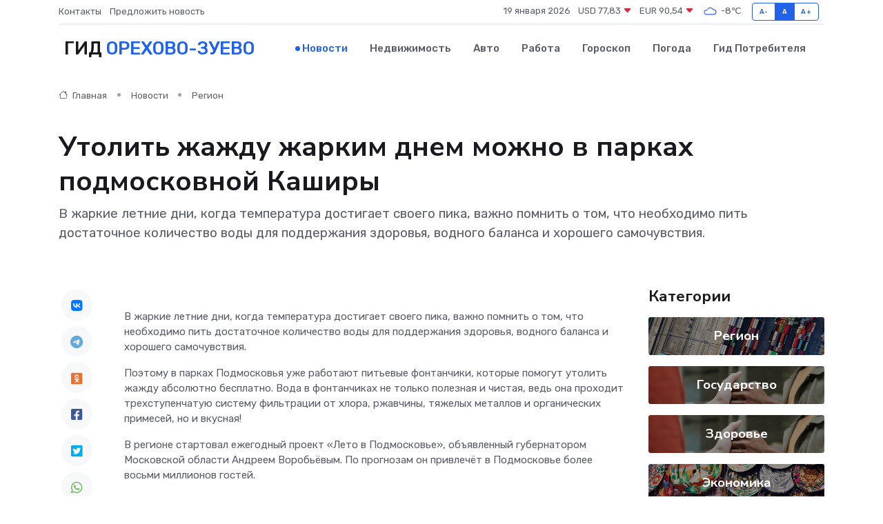

--- FILE ---
content_type: text/html; charset=utf-8
request_url: https://www.google.com/recaptcha/api2/aframe
body_size: 265
content:
<!DOCTYPE HTML><html><head><meta http-equiv="content-type" content="text/html; charset=UTF-8"></head><body><script nonce="PSDxdpVryYe2Y4ihalrERA">/** Anti-fraud and anti-abuse applications only. See google.com/recaptcha */ try{var clients={'sodar':'https://pagead2.googlesyndication.com/pagead/sodar?'};window.addEventListener("message",function(a){try{if(a.source===window.parent){var b=JSON.parse(a.data);var c=clients[b['id']];if(c){var d=document.createElement('img');d.src=c+b['params']+'&rc='+(localStorage.getItem("rc::a")?sessionStorage.getItem("rc::b"):"");window.document.body.appendChild(d);sessionStorage.setItem("rc::e",parseInt(sessionStorage.getItem("rc::e")||0)+1);localStorage.setItem("rc::h",'1768797247967');}}}catch(b){}});window.parent.postMessage("_grecaptcha_ready", "*");}catch(b){}</script></body></html>